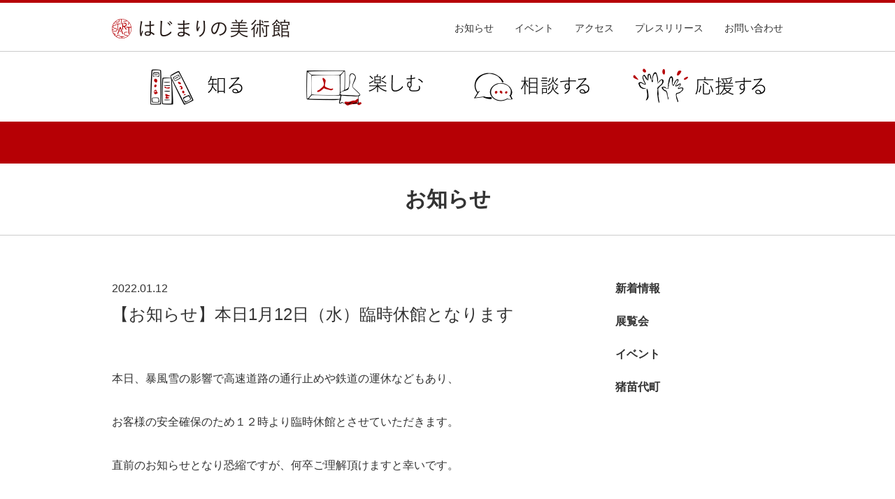

--- FILE ---
content_type: text/html; charset=UTF-8
request_url: https://hajimari-ac.com/news/detail/26622/
body_size: 2630
content:
<!DOCTYPE html><html lang="ja"><head><meta charset="utf-8" /><title>【お知らせ】本日1月12日（水）臨時休館となります｜はじまりの美術館｜福島県耶麻郡猪苗代町</title><meta name="description" content="築140年の蔵を改築した小さな美術館、福島県猪苗代町「はじまりの美術館」の公式サイト。はじまりの美術館からのお知らせを掲載しています。" /><meta property="og:description" content="築140年の蔵を改築した小さな美術館、福島県猪苗代町「はじまりの美術館」の公式サイト。はじまりの美術館からのお知らせを掲載しています。"><meta property="og:title" content="お知らせ｜はじまりの美術館"><meta name="viewport" content="width=device-width"><meta http-equiv="X-UA-Compatible" content="IE=edge"><meta name="format-detection" content="telephone=no" /><meta property="og:site_name" content="はじまりの美術館"><meta property="og:type" content="article"><meta property="og:image" content="https://hajimari-ac.com//img/common/ogp.jpg" /><meta property="og:url" content="https://hajimari-ac.com/news/detail/26622/"><meta name="msapplication-TileColor" content="#ffc40d"><meta name="theme-color" content="#ffffff"><link rel="canonical" href="https://hajimari-ac.com/news/detail/26622/"><link rel="apple-touch-icon" sizes="180x180" href="https://hajimari-ac.com//img/common/apple-touch-icon.png"><link rel="icon" type="image/png" sizes="32x32" href="https://hajimari-ac.com//img/common/favicon-32x32.png"><link rel="icon" type="image/png" sizes="16x16" href="https://hajimari-ac.com//img/common/favicon-16x16.png"><link rel="manifest" href="https://hajimari-ac.com//img/common/site.webmanifest"><link rel="mask-icon" href="https://hajimari-ac.com//img/common/safari-pinned-tab.svg" color="#5bbad5"><link rel="stylesheet" media="screen and (min-width: 768px)" href="https://hajimari-ac.com//css/style.css"><link rel="stylesheet" media="screen and (max-width: 767px)" href="https://hajimari-ac.com//css/style-sp.css"><script src="https://hajimari-ac.com//js/jquery-1.10.2.min.js"></script><script src="https://hajimari-ac.com//js/ofi.min.js"></script><script src="https://hajimari-ac.com//js/common.js"></script><!--[if lt IE 9]><script src="https://hajimari-ac.com//js/html5shiv.js"></script><![endif]--><script>
  (function(i,s,o,g,r,a,m){i['GoogleAnalyticsObject']=r;i[r]=i[r]||function(){
  (i[r].q=i[r].q||[]).push(arguments)},i[r].l=1*new Date();a=s.createElement(o),
  m=s.getElementsByTagName(o)[0];a.async=1;a.src=g;m.parentNode.insertBefore(a,m)
  })(window,document,'script','//www.google-analytics.com/analytics.js','ga');

  ga('create', 'UA-51562311-1', 'hajimari-ac.com');
  ga('send', 'pageview');
</script><!-- Google tag (gtag.js) --><script async src="https://www.googletagmanager.com/gtag/js?id=G-ZHEDPP8YYC"></script><script>
  window.dataLayer = window.dataLayer || [];
  function gtag(){dataLayer.push(arguments);}
  gtag('js', new Date());

  gtag('config', 'G-ZHEDPP8YYC');
</script></head><body id="news"><a id="pagetop"></a><header><div id="header"><div class="inner"><h1 class="hidden"><a href="https://hajimari-ac.com/">はじまりの美術館</a></h1><nav class="pc"><ul class="snav"><li><a href="https://hajimari-ac.com/news/" class="selected">お知らせ</a></li><li><a href="https://hajimari-ac.com/enjoy/event/">イベント</a></li><li><a href="https://hajimari-ac.com/learn/access.php">アクセス</a></li><li><a href="https://hajimari-ac.com/press/">プレスリリース</a></li><li><a href="https://hajimari-ac.com/contact/">お問い合わせ</a></li></ul></nav></div></div><div id="btn-menu"><a href="#global-nav"><span class="menu-trigger"><i></i><i></i><i></i></span><p>メニュー</p></a></div><div id="gnav"><nav id="nav"><div class="inner"><ul><li id="gn01" class="menu-btn"><a href="https://hajimari-ac.com/learn/">知る</a><ul class="sub-nav"><li><a href="https://hajimari-ac.com/learn/">ごあいさつ</a></li><li><a href="https://hajimari-ac.com/learn/concept.php">コンセプト</a></li><li><a href="https://hajimari-ac.com/learn/information.php">ご利用案内</a></li></ul></li><li id="gn02" class="menu-btn"><a href="https://hajimari-ac.com/enjoy/">楽しむ</a><ul class="sub-nav"><li><a href="https://hajimari-ac.com/enjoy/">展覧会</a></li><li><a href="https://hajimari-ac.com/enjoy/event/">イベント</a></li><li><a href="https://hajimari-ac.com/enjoy/cafe.php">カフェ</a></li><li><a href="https://hajimari-ac.com/enjoy/inawashiro.php">猪苗代のご案内</a></li></ul></li><li id="gn03"><a href="https://hajimari-ac.com/consultation/">相談する</a></li><li id="gn04"><a href="https://hajimari-ac.com/support/">応援する</a></li></ul></div><!-- /inner --></nav><div class="sp"><ul class="snav"><li><a href="https://hajimari-ac.com/news/" class="selected">お知らせ</a></li><li><a href="https://hajimari-ac.com/enjoy/event/">イベント</a></li><li><a href="https://hajimari-ac.com/learn/access.php">アクセス</a></li><li><a href="https://hajimari-ac.com/press/">プレスリリース</a></li><li><a href="https://hajimari-ac.com/contact/">お問い合わせ</a></li></ul></div><!-- / #nav --></div><!-- /gnav --></header><nav id="enjoy_nav" class="pc"></nav><section id="headcopy"><h1 class="contents_title"><a class="nounderline" href="https://hajimari-ac.com/news/">お知らせ</a></h1></section><section><section class="pattern2"><div class="inner"><div id="newsleft"><p class="date">2022.01.12</p><h1>【お知らせ】本日1月12日（水）臨時休館となります</h1><div class="bodytxt"><p>本日、暴風雪の影響で高速道路の通行止めや鉄道の運休などもあり、</p><p>お客様の安全確保のため１２時より臨時休館とさせていただきます。</p><p>直前のお知らせとなり恐縮ですが、何卒ご理解頂けますと幸いです。</p><p>猪苗代町内もかなり荒れた天気となっておりますので、できる限り移動を控えていただき、</p><p>移動の際もくれぐれもご注意ください。</p><p>・</p><p>大きな事故など被害が出ないことを祈ります。どうぞよろしくお願いいたします。</p><figure><img src="https://hajimari-ac.com/assets/image/hajimari_logo-1-1.jpg" data-image="24586"></figure></div></div><div id="newsright" class="smb50"><aside><div><h2 class="hidden">カテゴリー</h2><ul><li><a href="https://hajimari-ac.com/news/category/info/">新着情報</a></li><li><a href="https://hajimari-ac.com/news/category/exhibition/">展覧会</a></li><li><a href="https://hajimari-ac.com/news/category/event/">イベント</a></li><li><a href="https://hajimari-ac.com/news/category/inawashiro/">猪苗代町</a></li></ul></div></aside></div></div></section></section><footer><p id="gotop"><a href="#pagetop">pagetopへ</a></p><div id="lower"><div id="inner_lower" class="clear"><div class="pcRight"><ul id="snsbtnarea"><li><a href="https://www.facebook.com/hajimarinohajimari/" target="_blank"><img src="https://hajimari-ac.com/img/common/fbicon.png" alt="facebook"></a></li><li class="snsml"><a href="https://twitter.com/hajimari_ac" target="_blank"><img src="https://hajimari-ac.com/img/common/twicon.png" alt="Twitter"></a></li><li class="snsml"><a href="https://www.instagram.com/hajimariartcenter/" target="_blank"><img src="https://hajimari-ac.com/img/common/isicon.png" alt="Instagram"></a></li></ul></div><div class="pcLeft"><address>
      はじまりの美術館　<br class="spbr">&#12306;969-3122 福島県耶麻郡猪苗代町新町4873　<br class="spbr">TEL：0242-62-3454　FAX：0242-23-8185　
      </address><p>Copyright (C) HAJIMARI ART CENTER All Rights Reserved.</p></div></div></div><div id="corporatearea"><p><a href="http://asaka.or.jp/aiikuen/" class="aiikuen">社会福祉法人 安積愛育園</a><img src="https://hajimari-ac.com/img/common/dot.png" alt=""><a href="http://asaka.or.jp/" class="ashg">あさかホスピタルグループ</a></p></div></footer></body></html>

--- FILE ---
content_type: text/css
request_url: https://hajimari-ac.com//css/style.css
body_size: 7080
content:
@charset "UTF-8";

/* reset */
html,body,div,span,object,iframe,h1,h2,h3,h4,h5,h6,p,blockquote,pre,abbr,address,cite,code,del,dfn,em,img,ins,kbd,q,samp,small,strong,sub,sup,var,b,i,dl,dt,dd,ol,ul,li,fieldset,form,label,legend,table,caption,tbody,tfoot,thead,tr,th,td,article,aside,figure,footer,header,hgroup,menu,nav,section,time,mark,audio,video{margin:0;padding:0;border:0;outline:0;font-size:100%;vertical-align:baseline;background:transparent;}address{font-style: normal;}article,aside,figure,footer,header,hgroup,nav,section{display:block;}img,object,embed{vertical-align: bottom;}html{overflow-y:scroll;}ul{list-style:none;}blockquote,q{quotes:none;}blockquote:before,blockquote:after,q:before,q:after{content:'';content:none;}a{margin:0;padding:0;font-size:100%;vertical-align:baseline;background:transparent;}del{text-decoration:line-through;}abbr[title],dfn[title]{border-bottom:1px dotted #000;cursor:help;}table{border-collapse:collapse;border-spacing:0;}th{font-weight:bold;vertical-align:bottom;}td{font-weight:normal;vertical-align:top;}hr{display:block;height:1px;border:0;border-top:1px solid #ccc;margin:1em 0;padding:0;}input,select{vertical-align:middle;}pre{white-space:pre;white-space:pre-wrap;white-space:pre-line;word-wrap:break-word;}input[type="radio"]{vertical-align:text-bottom;}input[type="checkbox"]{vertical-align:bottom;*vertical-align:baseline;}select,input,textarea{font:99% sans-serif;}table{font-size:inherit;font:100%;}a:hover,a:active{outline:none;}strong,th{font-weight:bold;}td,td img{vertical-align:top;}sub,sup{font-size:75%;line-height:0;position:relative;}sup{top:-0.5em;}sub{bottom:-0.25em;}pre,code,kbd,samp{font-family:monospace,sans-serif;}label,input[type=button],input[type=submit],button{cursor:pointer;}button,input,select,textarea{margin:0;}button{width:auto;overflow:visible;}.clear:before,.clear:after{content:"\0020";display:block;height:0;overflow:hidden;}.clear:after{clear:both;}.clear{zoom:1;}

/* base */
body {
  position: relative;
  font-family: 'Hiragino Kaku Gothic Pro',Meiryo,'MS PGothic',sans-serif;
  font-size: 16px;
  line-height: 2em;
  letter-spacing: normal;
  color: #333;
  min-width: 1000px;
  background: #fff;
  -webkit-text-size-adjust: 100%;
  -webkit-font-smoothing: antialiased;
}

p,li,dd {
  text-align: justify;
  text-justify: inter-ideograph;
}

a {
  color: #333;
  text-decoration: underline;
  outline: none;
}

a:hover { text-decoration: none; }

.nounderline { text-decoration: none; }

h3 {
	font-size: 20px;
  margin-bottom: 25px;
}

#headcopy {
	border-bottom: 1px solid #cccccc;
	padding:35px 0;
}

#headcopy .contents_title {
	font-size: 30px;
	text-align: center;
	margin:0 auto;
}

.colum2,
.colum3,
.colum4 {
  display: -webkit-box;
  display: -moz-box;
  display: -ms-box;
  display: -webkit-flexbox;
  display: -moz-flexbox;
  display: -ms-flexbox;
  display: -webkit-flex;
  display: -moz-flex;
  display: -ms-flex;
  display: flex;
  -webkit-box-lines: multiple;
  -moz-box-lines: multiple;
  -webkit-flex-wrap: wrap;
  -moz-flex-wrap: wrap;
  -ms-flex-wrap: wrap;
  flex-wrap: wrap;
}

.colum1 {
  width: 1000px !important;
}

.colum2 li {
  width: 480px;
  margin-left: 40px;
}

.colum2.w900 li {
  width: 430px;
}

.colum3 li {
  width: 310px;
  margin-left: 35px;
}

.colum4 li {
  width: 220px;
  margin-left: 40px;
}

.colum2 li:nth-child(2n+1) {
  margin-left: 0;
}

.colum2 li:nth-child(n+3) {
  margin-top: 40px;
}

.colum3 li:nth-child(3n+1) {
  margin-left: 0;
}

.colum3 li:nth-child(n+4) {
  margin-top: 40px;
}

.colum4 li:nth-child(4n+1) {
  margin-left: 0;
}

.colum4 li:nth-child(n+5) {
  margin-top: 40px;
}


/****************************************************************************
header
****************************************************************************/

header {
	width: 100%;
	height: 170px;
	min-width: 960px;
	border-top: 4px solid #b60005;
}

#header {
	width: 100%;
	height: 69px;
	border-bottom: 1px solid #cccccc;
}

#header h1 {
	width: 254px;
	height: 28px;
	padding-top: 23px;
}

#header h1 a {
	display: block;
	width: 254px;
	height: 28px;
	background: url(../img/common/header_title.png) no-repeat center / contain;
}

.snav {
	line-height: 1;
	float:right;
	margin-top:-22px;
}

.snav li {
	float:left;
}

.snav li + li {
	margin-left: 30px;
}

.snav li a {
	font-size: 14px;
	display: block;
	text-decoration: none;
}

/****************************************************************************
globalnavi
****************************************************************************/

#nav {
	width: 100%;
	height: 100px;
	min-width: 960px;
}

#nav ul { height:100px; }

#nav li {
	float:left;
	width: 240px;
	height:100px;
}

#nav li a {
	width: 240px;
	height:100px;
	text-indent: 100%;
	white-space: nowrap;
	overflow: hidden;
	display:block;
	/*background: url(../img/common/globalnav.png) no-repeat;*/
}

#nav #gn01 a:hover,
#nav #gn02 a:hover,
#nav #gn03 a:hover,
#nav #gn04 a:hover {
	background-color: #F3F3F3;
}

#nav #gn01 a {
  background: url(../img/common/globalnav01.png) no-repeat center / auto 55px #fff;
}

#nav #gn02 a {
  background: url(../img/common/globalnav02.png) no-repeat center / auto 55px #fff;
}

#nav #gn03 a {
  background: url(../img/common/globalnav03.png) no-repeat center / auto 55px #fff;
}

#nav #gn04 a {
  background: url(../img/common/globalnav04.png) no-repeat center / auto 55px #fff;
}

/*#nav #gn01 a:hover ,
#nav #gn01 a.selected {
	background-position: 0 -100px;
}

#nav #gn02 a:hover ,
#nav #gn02 a.selected {
	background-position: -320px -100px;
}

#nav #gn03 a:hover ,
#nav #gn03 a.selected {
	background-position: -640px -100px;
}*/

#btn-menu p,
.sub-nav {
	display: none;
}

/****************************************************************************
home
****************************************************************************/

#home {
	background-color: #fff;
	/*border-bottom: 1px solid #cccccc;*/
}

#home h1 {
	width:126px;
	height:31px;
	background:url(../img/home/home_news_h1.png) no-repeat;
}

#slider {
	width: 100%;
	height: 600px;
	overflow: hidden;
}

.firstline {
	margin: 60px 0 0 0;
	overflow: hidden;
}

.secondline {
	margin: 60px 0 0 0;
	overflow: hidden;
	padding-bottom: 60px;
}

.topleft {
	/*background: url(../img/common/noimage.jpg) no-repeat center / contain;*/
	float: left;
	width: 300px;
	height: auto;
}

.topmiddle,
.topright {
	float: left;
	width: 300px;
	height: auto;
	margin-left: 30px;
}

.photoarea {
	/*background: url(../img/common/noimage.jpg) no-repeat center / contain;*/
	position: relative;
	width: 300px;
	height: 300px;
	overflow: hidden;
}

.photoarea img {
	width: 300px;
	/*height: 300px !important;*/
}

/* イメージを正方形にトリミングする場合（高さを300pxで横を切る・横写真用） */

.topleft .photoarea img {
	/*position: absolute;
	top: -100%;
	left: -100%;
	right: -100%;
	bottom: -100%;
	margin: auto;*/
	width: 300px;
	height: 300px;
}

/* .topmiddle img.toplistimg {
	position: absolute;
	top: -100%;
	left: -100%;
	right: -100%;
	bottom: -100%;
	margin: auto;
	width: 300px;
	height: auto;
} */

/* .topright img.toplistimg {
	position: absolute;
	top: -100%;
	left: -100%;
	right: -100%;
	bottom: -100%;
	margin: auto;
	width: 300px;
	height: auto;
} */

.topicon {
	float: left;
	width: 60px;
	height: 20px;
	margin: 16px 0 0 15px;
}

.prepare {
	float: left;
	width: 60px;
	height: 20px;
	margin: 16px 0 0 15px;
	background: url(../img/common/prepare.png) no-repeat;
}

.hold {
	float: left;
	width: 60px;
	height: 20px;
	margin: 16px 0 0 15px;
	background: url(../img/common/hold.png) no-repeat;
}

#topinfotitle {
	width: 93px;
    height: 22px;
    background: url(../img/home/infotitle_top.png) no-repeat;
    margin: 19px 0 15px 0;
}

#topeventtitle {
	float: left;
	width: 91px;
    height: 22px;
    background: url(../img/home/eventtitle_top.png) no-repeat;
    margin: 19px 15px 15px 0;
}

#topexhibitiontitle {
	float: left;
	width: 72px;
    height: 22px;
    background: url(../img/home/exhibitiontitle_top.png) no-repeat;
    margin: 19px 15px 15px 0;
}

.topinfotxt {
	line-height: 1.8em;
}

#noimage {
	width: 300px;
	height: 300px;
	background: url(../img/home/noimg.jpg) no-repeat;
}

#home #information {
	height:185px;
	overflow:hidden;
	padding:90px 0 80px 0;
}

#home #left_column { float:left; }
#home #right_column { float:right; }

#newsbox {
	width:700px;
	overflow:hidden;
}

#newsbox dl {
	padding-left:170px;
	margin-top:-35px;
}

#newsbox dt {
	float:left;
	width:110px;
	height:40px;
}

#newsbox dd a {
	float:left;
	width:400px;
	height:40px;
	text-decoration:none;
}

.weatherarea {
	width: 220px;
	height: auto;
	margin: 0 auto;
}

/*.weather-wrapper {
	width: 240px;
	height: 45px;
}*/

.hide { display: none; }

#weather  {
	text-indent: 100%;
	white-space: nowrap;
	overflow: hidden;
	width: 55px;
	height: 45px;
	float: left;
	/*padding-left:10px;*/
	background:url(../img/home/weather_title.png) no-repeat;
}

#icon {
	width: 80px;
	height: 45px;
	float: left;
	padding-left: 5px;
	display: block;
}

#temp {
	width: 75px;
	height: 45px;
	float: right;
	text-align:right;
	font-size: 30px;
	line-height:1.3em;
	/*padding-left: 10px;*/
}

#home_access {
	padding-top:45px;
	width:220px;
	height:140px;
}

#home_access p a {
	text-indent: 100%;
	white-space: nowrap;
	overflow: hidden;
	display: block;
	width: 220px;
	height: 140px;
	background:url(../img/home/home_access.png) no-repeat;
}

#home_access p a:hover { background:url(../img/home/home_access_hover.png) no-repeat; }

.onlinebtnarea {
	width: 260px;
	margin: 0 auto;
	margin-top: 30px;
  position: relative;
  left: -20px;
}

.onlinebtnarea img {
	max-height: 100%;
}

.pdfbtnarea {
	width: 300px;
  height: 110px;
  margin: 0 auto;
  margin-top: 25px;
}

.mailmagaarea {
	width: 260px;
	height: 110px;
	margin: 0 auto;
	margin-top: 30px;
	border: 1px solid #ccc;
}

.mailmagaarea form
 {
	padding: 0 !important;
	margin-top: 10px;
}

.mailmagatxt {
	font-size: 13px;
	text-align: center;
}

.mailmagaarea form input[type="text"] {
	width: 173px;
	margin: 0 0 0 15px;
	border: none;
	background-color: #ededed;
	color: #555;
	font-size: 12px;
	vertical-align: baseline;
}

.acmailer{
	float:right;
	text-align:right;
	font-size:10px;
	line-height:12px;
	height:12px;
	padding:3px 5px 0 0;
	margin: 5px 12px 0 0;
	color:#999;
}
  
.acmailer img{
	vertical-align:middle;
	margin-left:5px;
}

.mailmagaarea form input[type="submit"] {
	display:inline;
	font-size: 12px;
	width:40px;
	height:30px;
	color: transparent;
	font-size: 0;
	border: none;
	cursor: pointer;
	outline: none;
	background:url(../img/home/mailmaga_btn.png) no-repeat;
 }

#under_nav {
	width: 100%;
	height: 144px;
	min-width: 960px;
	margin:80px 0;
}

.under_nav_inner {
	width: 920px;
	margin: 0 auto;
}

#under_nav ul { height:144px; }

#under_nav li {
	float:left;
	height:144px;
}

#under_nav li a {
	text-indent: 100%;
	white-space: nowrap;
	overflow: hidden;
	display:block;
	width:920px;
	height:144px;
	background: url(../img/home/under_nav.png) no-repeat;
}

#under_nav #tn01 a {
  width: 159px;
  margin-right:33px;
  background-position: 0px 0;
}

#under_nav #tn02 a {
  width: 155px;
  margin-right:39px;
  background-position: -192px 0;
}

#under_nav #tn03 a {
  width: 151px;
  margin-right:42px;
  background-position: -386px 0;
}

#under_nav #tn04 a {
  width: 149px;
  margin-right:39px;
  background-position: -579px 0;
}

#under_nav #tn05 a {
  width: 153px;
  background-position: -767px 0;
}

#under_nav #tn01 a:hover{ background-position: 0px -144px; }
#under_nav #tn02 a:hover{ background-position: -192px -144px; }
#under_nav #tn03 a:hover{ background-position: -386px -144px; }
#under_nav #tn04 a:hover{ background-position: -579px -144px; }
#under_nav #tn05 a:hover{ background-position: -767px -144px; }

/* ------------------------------------- /
/   calendar
/* ------------------------------------- */

#calendar th {
	font-weight: normal;
}

.link {
  clear: both;
  padding-top: 30px 0 20px 0;
 }

#cal_exp {
 	width: 300px;
 	height: 14px;
 	background: url(../img/home/cal_exp.png) no-repeat;
 	margin-top: 4px;
 }

.schedule_btn {
	width: 300px;
	height: 40px;
	background-color: #ededed;
	margin-top: 15px;
	text-align:center;
	line-height: 40px;
}

#calnav {
	width: 300px;
	height: auto;
}
  
#prevBtn,
#nextBtn{
	float:left;
	display:inline;
	margin-top: -240px;
	width:21px;
	height:18px;
}
#nextBtn{float:right;}	
  
#prevBtn a,
#nextBtn a{
	display:block;
	width:21px;
	height:18px;
	text-indent:-9999px;
	overflow:hidden;
	font-size:1%;
	line-height:1%;
	background:url(../img/home/calendar_prev.png) no-repeat left top;
}
#nextBtn a{ background-image:url(../img/home/calendar_next.png);}    
  
#calendar,
#calendar li{ 
	width:300px;
	height:252px;
	overflow:hidden;
}
  
#calendar li p{
	width: 300px;
	height: 40px;
	font-size: 20px;
	line-height: 40px;
	text-align:center;
	background-color: #ededed;
}

#calendar li table{
	width:100%;
	margin-top: 10px;
}

#calendar li th {
	width: 43px;
	text-align:center;
	font-size:11px;
}

#calendar li tr {
	line-height: 29px;
}

#calendar li td {
	width: 43px;
	text-align:center;
	font-size:16px;
}

#calendar li td.off{
	color:#b60005;
}

#calendar li td.sp{
	color:#0046e1;
	display: block !important;
}

/* unicofile sns */

#snsbtnarea {
	/*width: 300px;
	height: 80px;
	margin: 55px 0 0;*/
}

#snsbtnarea li {
	width: 34px;
	float: left;
}

#snsbtnarea li + li {
	margin-left: 20px;
}

/****************************************************************************
learn
****************************************************************************/

#learn_nav {
	height:60px;
	background-color: #b60005;
}

#learn_nav ul { height:60px; }

#learn_nav li {
	float:left;
	height:60px;
}

#learn_nav li a {
	text-indent: 100%;
	white-space: nowrap;
	overflow: hidden;
	display:block;
	width:960px;
	height:60px;
	background: url(../img/learn/learn_nav@2x.png) no-repeat;
	background-size: 960px;
}

#learn_nav #cn01 a {
  width: 240px;
  background-position: 0 0;
}

#learn_nav #cn02 a {
  width: 240px;
  background-position: -240px 0;
}

#learn_nav #cn03 a {
  width: 240px;
  background-position: -480px 0;
}

#learn_nav #cn04 a {
  width: 240px;
  background-position: -720px 0;
}

#learn_nav #cn01 a:hover ,
#learn_nav #cn01 a.selected {
	background-position: 0px -60px;
}

#learn_nav #cn02 a:hover ,
#learn_nav #cn02 a.selected {
	background-position: -240px -60px;
}

#learn_nav #cn03 a:hover ,
#learn_nav #cn03 a.selected {
	background-position: -480px -60px;
}

#learn_nav #cn04 a:hover ,
#learn_nav #cn04 a.selected {
	background-position: -720px -60px;
}

.profile {
	float:right;
	width:580px;
	font-size:14px;
	line-height:1.7em;
	margin-top:-22px;
	margin-bottom:60px;
	text-align: justify;
}

#banner {
	width: 100%;
	height:160px;
	min-width: 960px;
}

#banner #bn01 a { float:left; }

#banner #bn02 a,
#banner #bn03 a, 
#banner #bn04 a {
	float:left;
	margin-left:40px;
}

#inquiry_button a {
	margin:0 auto;
	margin-top:40px;
	margin-bottom:60px;
	display: block;
	width: 200px;
	height: 17px;
	text-decoration: none;
}

#inquiry_button a:hover { background-position: 0px -17px; }

#googlemap {
	width: 960px;
	height: 400px;
	border: 1px solid #cccccc;
	margin-top:60px;
}

/****************************************************************************
enjoy
****************************************************************************/

.exhibitionlist {
	width: 960px;
	height: auto;
	margin: 0 auto;
	margin-top: 60px;
	overflow: hidden;
}

.exhibitionlist ul {
	font-size: 0;
}

.exhibitionlist li {
	display: inline-block;
	width: 300px;
	vertical-align: top;
	margin-right: 30px;
	margin-bottom: 60px;
	letter-spacing: normal;
}

.exhibitionlist li:nth-child(3n) {
	margin-right: 0;
}

/* .exhibitionlistimg {
	position: absolute;
	top: -100%;
	left: -100%;
	right: -100%;
	bottom: -100%;
	margin: auto;
	width: 300px;
	height: auto;
} */

.exhibitionprepare {
	float: left;
	width: 60px;
	height: 20px;
	margin: 20px 0 10px 0;
	background: url(../img/common/prepare.png) no-repeat;
}

.exhibitionhold {
	float: left;
	width: 60px;
	height: 20px;
	margin: 20px 0 10px 0;
	background: url(../img/common/hold.png) no-repeat;
}

.exhibitionfinish {
	float: left;
	width: 60px;
	height: 20px;
	margin: 20px 0 10px 0;
	background: url(../img/common/finish.png) no-repeat;
}

.exhibitionacp {
	float: left;
	width: 60px;
	height: 20px;
	margin: 20px 0 10px 0;
	background: url(../img/common/acp.png) no-repeat;
}

.exhibitionlist li a {
	font-weight: normal;
	text-decoration: none;
}

.exhibitiontitle {
	font-weight: normal;
	text-decoration: none;
	line-height: 1.5em;
	font-size: 16px;
}

.detailarea {
	float:right;
	width:580px;
	text-align: justify;
	margin-top:60px;
}

#exhibition .detailarea h2,
#event .detailarea h2 {
	font-size: 28px;
	line-height: 1.5em;
	font-weight: normal;
	margin-top: -5px;
}

.detail_datetxt {
	/*font-weight: bold;*/
	margin: 10px 0 0 0;
}

.detailtxt {
	margin: 40px 0 50px 0;
}

.detailtxt ul {
	list-style-type: disc;
}

.detailtxt p {
	margin-bottom: 30px;
}

.detailtxt p:last-child {
	margin-bottom: 0;
}

#enjoy_nav {
	height:60px;
	background-color: #b60005;
}

#enjoy_nav ul { height:60px; }

#enjoy_nav li {
	float:left;
	height:60px;
}

#enjoy_nav li a {
	text-indent: 100%;
	white-space: nowrap;
	overflow: hidden;
	display:block;
	width:960px;
	height:60px;
	background: url(../img/enjoy/enjoy_nav@2x.png) no-repeat;
	background-size: 960px;
}

#enjoy_nav #cn01 a {
  width: 240px;
  background-position: 0 0;
}

#enjoy_nav #cn02 a {
  width: 240px;
  background-position: -240px 0;
}

#enjoy_nav #cn03 a {
  width: 240px;
  background-position: -480px 0;
}

#enjoy_nav #cn04 a {
  width: 240px;
  background-position: -720px 0;
}

#enjoy_nav #cn01 a:hover ,
#enjoy_nav #cn01 a.selected {
	background-position: 0px -60px;
}

#enjoy_nav #cn02 a:hover ,
#enjoy_nav #cn02 a.selected {
	background-position: -240px -60px;
}

#enjoy_nav #cn03 a:hover ,
#enjoy_nav #cn03 a.selected {
	background-position: -480px -60px;
}

#enjoy_nav #cn04 a:hover ,
#enjoy_nav #cn04 a.selected {
	background-position: -720px -60px;
}

#link_banner {
	width: 100%;
	height:340px;
	min-width: 960px;
	margin-top:60px;
}

#link_banner #bn01 a {
	float:left;
	margin-bottom:40px;
}

#link_banner #bn02 a {
	float:left;
	margin-left:40px;
	margin-bottom:40px;
}

#link_banner #bn03 a {
	float:left;
}

#link_banner #bn04 a {
	float:left;
	margin-left:40px;
}

#cafe_menu {
	width: 100%;
	height:auto;
	min-width: 960px;
}

#cafe_menu ul {
	display: block;
	width: 960px;
	height: auto;
	overflow: hidden;
	margin-bottom: 35px;
}

#cafe_menu ul.lastline {
	margin-bottom: 55px;
}

#cafe_menu li {
	width: :210px;
	height: auto;
	float:left;
	margin-right:40px;
}

#cafe_menu li.menuright {
	margin-right: 0;
}

.menu_title{
	width: 210px;
	height:30px;
	margin: 12px 0 10px 0;

}

.menu_p{
	width: 210px;
	font-size: 14px;
	line-height: 1.7em; 
}

.menu_price {
	font-size: 14px;
	margin-bottom: 10px;
}

.spth {
	margin-left: 110px;
	margin-top: 25px;
}

.complement {
	float:right;
	width:580px;
	text-align: justify;
}

/****************************************************************************
support
****************************************************************************/

#support_nav {
	height:60px;
	background-color: #b60005;
}

#support_nav ul { height:60px; }

#support_nav li {
	float:left;
	height:60px;
}

#support_nav li a {
	text-indent: 100%;
	white-space: nowrap;
	overflow: hidden;
	display:block;
	width:960px;
	height:60px;
	background: url(../img/support/support_nav.png) no-repeat;
}

#support_nav #cn01 a {
  width: 480px;
  background-position: 0 0;
}

#support_nav #cn02 a {
  width: 480px;
  background-position: -480px 0;
}

#support_nav #cn01 a:hover ,
#support_nav #cn01 a.selected {
	background-position: 0px -60px;
}

#support_nav #cn02 a:hover ,
#support_nav #cn02 a.selected {
	background-position: -480px -60px;
}

#banner2 {
	height:70px;
	width: 511px;
	margin-top:60px;
	margin-bottom:33px;
	margin-left:auto;
	margin-right:auto;
}

#banner2 .sup01 a { float:left; }

#banner2 .sup02 a {
	float:left;
	margin-left:60px;
}

#support_banner_b {
	width: 100%;
	height:100px;
	min-width: 960px;
}

#support_banner_b #first_big_left {
	float:left;
	margin-top:60px;
	margin-bottom:40px;
}

#support_banner_b #first_big_other {
	float:left;
	margin-top:60px;
	margin-left:30px;
	margin-bottom:40px;
}

#support_banner_b #big_left {
	float:left;
	margin-bottom:40px;
}

#support_banner_b #big_other {
	float:left;
	margin-left:30px;
	margin-bottom:40px;
}

#support_banner_s {
	width: 100%;
	height:100px;
	min-width: 960px;
}

#support_banner_s #small_left {
	float:left;
	margin-bottom:40px;
}

#support_banner_s #small_other {
	float:left;
	margin-left:40px;
	margin-bottom:40px;
}

#support_banner_s #last_small_left {
	float:left;
	margin-bottom:60px;
}

#support_banner_s #last_small_other {
	float:left;
	margin-left:40px;
	margin-bottom:60px;
}

#supporter .colum3 {
	margin: 50px auto 70px;
}

#supporter .colum3 li {
	width: 300px;
	height: 120px;
	margin-left: 25px;
	border: solid 1px #ccc;
	position: relative;
}

#supporter .colum3 li:nth-child(3n+1) {
  margin-left: 0;
}

#supporter .colum3 li:nth-child(n+4) {
  margin-top: 25px;
}

.support-company-box {
	width: 80%;
  text-align: center;
	position: absolute;
  top: 50%;
  left: 50%;
  transform: translateY(-50%) translateX(-50%);
  -webkit- transform: translateY(-50%) translateX(-50%);
}

.support-company-logo {
  width: 200px;
  height: 50px;
  margin: 0 auto 5px;
  display: block;
  position: relative;
}

.support-company-logo img {
	position: absolute;
  top: 50%;
  left: 50%;
  transform: translateY(-50%) translateX(-50%);
  -webkit- transform: translateY(-50%) translateX(-50%);
}

#support-people ul {
	margin: 50px 0 70px;
}

#support-people ul li {
	width: 15%;
  display: inline-block;
  vertical-align: top;
  text-align: left;
  margin-top: 15px;
  padding-right: 10px;
  line-height: 1.6;
}

/****************************************************************************
message
****************************************************************************/

#message_nav {
	width: 100%;
	height:525px;
	min-width: 960px;
}

#message_nav li a {
	float:left;
	text-indent: 100%;
	white-space: nowrap;
	overflow: hidden;
	display:block;
	width:960px;
	height:210px;
	background: url(../img/message/message_nav.jpg) no-repeat;
}

#message_nav #gn01 a {
	margin-top:40px;
	width: 210px;
	background-position: 0 0;
}

#message_nav #gn02 a {
	margin-top:40px;
	margin-left:40px;
	width: 210px;
	background-position: -210px 0;
}

#message_nav #gn03 a {
	margin-top:40px;
	margin-left:40px;
	width: 210px;
	background-position: -420px 0;
}

#message_nav #gn04 a {
	margin-top:40px;
	margin-left:40px;
	width: 210px;
	background-position: -630px 0;
}

#message_nav #gn05 a {
	margin-top:40px;
	width: 210px;
	background-position: -840px 0;
}

#message_nav #gn06 a {
	margin-top:40px;
	margin-left:40px;
	width: 210px;
	background-position: -1050px 0;
}

#message_nav #gn07 a {
	margin-top:40px;
	margin-left:40px;
	width: 210px;
	background-position: -1260px 0;
}

#message_nav #gn08 a {
	margin-top:40px;
	margin-left:40px;
	width: 210px;
	background-position: -1470px 0;
}

#message_nav #gn01 a:hover { background-position: 0 -210px; }
#message_nav #gn02 a:hover { background-position: -210px -210px; }
#message_nav #gn03 a:hover { background-position: -420px -210px; }
#message_nav #gn04 a:hover { background-position: -630px -210px; }
#message_nav #gn05 a:hover { background-position: -840px -210px; }
#message_nav #gn06 a:hover { background-position: -1050px -210px; }
#message_nav #gn07 a:hover { background-position: -1260px -210px; }
#message_nav #gn08 a:hover { background-position: -1470px -210px; }


/****************************************************************************
contact
****************************************************************************/

#contact .essential { color: #b60005; }

form {
  display: block;
  padding-top: 45px;
}

form table { position: relative; }

form th {
  position: absolute;
  left: 0;
  width: 240px;
}

form td {
	  padding-left:240px;
	  padding-bottom: 40px;
}

form ul {
	list-style:none;
	height:40px;
}

form li{
  float:left;
  width:250px;
/*  padding-top:5px;*/
}

form span { margin-left: .5em; }

form th span { color:#b60005; }

form td span { margin-right: .75em; }

.form_center { text-align:center; }

select,
textarea,
input[type="text"] {
  display: inline-block;
  padding: 4px 6px;
  border: 1px solid #ccc;
  background-color: #fff;
  color: #555;
  margin-top:-5px;
/*  -webkit-border-radius: 4px;
  -moz-border-radius: 4px;
  border-radius: 4px;*/
/*  -webkit-box-shadow: inset 0 1px 1px rgba(0, 0, 0, 0.075);
  -moz-box-shadow: inset 0 1px 1px rgba(0, 0, 0, 0.075);
  box-shadow: inset 0 1px 1px rgba(0, 0, 0, 0.075);*/
/*  -webkit-transition: border linear .2s, box-shadow linear .2s;
  -moz-transition: border linear .2s, box-shadow linear .2s;
  -o-transition: border linear .2s, box-shadow linear .2s;
  transition: border linear .2s, box-shadow linear .2s;*/
  font-size: 100%;
  vertical-align: baseline;
}

textarea {
  height: 200px;
  width: 97%;
  overflow: auto;
}

input[type="text"] {
  height: 2em;
  line-height: 2em;
}

textarea:focus,
input[type="text"]:focus {
	border-color: rgba(82, 168, 236, 0.8);
	outline: 0;
	outline: thin dotted \9;  /* IE6-9 */
/*	-webkit-box-shadow: inset 0 1px 1px rgba(0,0,0,.075), 0 0 8px rgba(82,168,236,.6);
	-moz-box-shadow: inset 0 1px 1px rgba(0,0,0,.075), 0 0 8px rgba(82,168,236,.6);
	box-shadow: inset 0 1px 1px rgba(0,0,0,.075), 0 0 8px rgba(82,168,236,.6);*/
}

input[type="radio"],
input[type="checkbox"] {
  margin: -2px 5px 0 0;
  cursor: pointer;
  vertical-align: middle !important;
}

select,
input[type="radio"],
input[type="checkbox"] { width: auto; }

.btnbox{
	padding-bottom:25px;
	margin-top: 20px;
	height: 18px;
	text-align:center;
}

.btnbox button {
	background: url(../img/common/page-next.png) no-repeat right center / contain;
  width: 184px;
  height: 18px;
  border: none;
  color: #333;
  font-size: 16px !important;
 	padding-right: 20px;
  line-height: 1.2;
}

.btnbox button:hover { 
	background: url(../img/common/page-next-ro.png) no-repeat right center / contain;
	color: #b60005 
}

/*#send  { background-position: 30px -72px; }
#send:hover  { background-position: 30px -90px; }

#back  { background-position: 0px -36px; }
#back:hover  { background-position: 0px -54px; }*/

.err {
  color:#b60005;
  font-weight:bolder;
}

/****************************************************************************
news
****************************************************************************/

#news #newsleft {
	float:left;
	margin-top:60px;
	width:640px;
}

#news #newsright {
	width:240;
	margin-top:60px;
	padding-left:80px;
	float:left;
}

#news dt {
	margin-bottom:5px;
}

#news dd {
	margin-bottom:85px;
}

#news dd:last-child {
	margin-bottom:100px;
}

#news dd a {
	font-size:24px;
	text-decoration:none;
}

#news #newsright li {
	margin-bottom:15px;
}

#news #newsright li a {
	text-decoration:none;
	font-weight:bolder;
}

#news .bodytxt {
	margin-bottom:53px;
}

#news .bodytxt ul {
	list-style-type: disc;
}

#news .bodytxt p {
	margin-bottom: 30px;
}

#news .bodytxt p:last-child {
	margin-bottom: 0;
}

#news #newsleft h1 {
	font-size:24px;
	font-weight:normal;
	margin-bottom:60px;
}

#news .date {
	margin-bottom:5px;
}

.ias_loader {
	text-align:center;
	margin: 100px;
}

/****************************************************************************
privacypolicy
****************************************************************************/

#privacypolicy dt {
	margin-top:40px;
}

/****************************************************************************
schedule
****************************************************************************/

.schedulecc {
	text-align: center;
	margin: 60px 0 0 0;
}

.markmap {
	width: 960px;
	text-align: justify;
	margin: 0 auto;
	margin: 60px 0;
}

#gcal {
	display: block;
	margin: 60px 0 80px 0;
	overflow: hidden;
}

/****************************************************************************
footer
****************************************************************************/

footer {
	margin-top: 40px;
} 

/*#footer{
	height: 340px;
}*/

#hajimari{
	background-color: #f3f3f3;
	height: 200px;
	clear: both;
	padding-top:60px;
}

#f_logo{
	width: 134px;
	height: 137px;
	display: block;
	float: left;
}

#hajimari_text{
	float: left;
	margin: 0 0 0 30px;
	line-height : 1.85em;
}

#fb{
	/*background-color:#FFFFFF;*/
	width: 260px;
	height: auto;
	float:right;
	/*border: 1px solid #cccccc;
	padding:35px 0 0 0;*/
}

#lower {
	background-color: #b60005;
	height:80px;
}

#lower address {
	color:#fff;
	font-size:14px;
}

#lower p {
	color:#fff;
	font-size:12px;
	margin-top:-5px;
}

#inner_lower {
	width: 960px;
	margin: 0 auto;
	padding-top: 12px;
}

#inner_lower .pcLeft {
	width: 750px;
}

#inner_lower .pcRight {
	width: 160px;
	margin-top: 10px;
}

#corporatearea {
	background-color: #920004;
	height:60px;
}

#corporatearea p {
	display: table;
	margin-left: auto;
	margin-right: auto;
	padding-top: 18px;
}


#corporatearea p img {
	float: left;
}

#corporatearea p a {
	color: #fff;
	text-decoration: none;
	font-size: 14px;
	margin-top: -2px;
}

.aiikuen { float: left; }
.ashg { float: left; }

/*#pagetop {
  display: block;
}*/

#gotop {
  position: fixed;
  right: 0;
  bottom: 200px;
  width: 70px;
  height: 70px;
}

#gotop a {
  display: block;
  width: 70px;
  height: 70px; 
  background: url(../img/common/gotop.png) no-repeat;
  font-size: 0%;
  line-height: 0%;
  text-indent: 100%;
  white-space: nowrap;
  overflow: hidden;
  padding: 0;
  margin: 0;
}

#gotop a:hover {
	background:url(../img/common/gotop_hover.png) no-repeat;
}

/****************************************************************************
汎用クラス
****************************************************************************/

.datetxt {
	clear: both;
	font-size: 14px;
	line-height: 1.5em;
	margin-bottom: 5px;
}

.red {
	color: #b60005;
}

.pattern1 {
	overflow:hidden;
	border-bottom: 1px solid #cccccc;
}

.pattern2 { overflow:hidden; }

.title {
	display: block;
	margin:0 auto;
	margin-top:60px;
	text-align: center;
  font-size: 28px;
  font-weight: 400;
}

.title2 { margin-bottom:40px; }

.left {
	float:left;
	margin-bottom:60px;
	margin-top:60px;
}

.left p {
	margin-top:20px;
}

.photo {
	display:block;
	margin:0 auto;
	margin-top:60px;
	margin-bottom:33px;
}

.photo2 {
	display:block;
	margin:0 auto;
	margin-bottom:53px;
	margin-top:60px;
}

.sentence {
	float:right;
	width:580px;
	text-align: justify;
	margin-top:60px;
	margin-bottom:50px;
}

.sentence dl  {
	margin-top:40px;
}

.sentence2 {
	width:760px;
	text-align: justify;
	margin:0 auto;
	margin-bottom:50px;
	margin-top:53px;
}

.sentence3 {
	float:right;
	width:420px;
	text-align: justify;
	margin-top:60px;
	margin-bottom:50px;
}

.sentence p ,
.sentence3 p {
	margin-bottom:60px;
}

.sentence p:last-child ,
.sentence3 p:last-child {
	margin-bottom:auto;
}

.sentence3 dl {
	padding-top:45px;
}

.sentence3 dl dt {
	float:left;
	width:110px;
	font-weight:bolder;
}

.sentence3 dl dd {
	float:left;
	width:310px;
	text-decoration:none;
	margin-bottom:10px;
	text-align:justify;
}

.sentence4 {
	overflow:hidden;
	width:580px;
	text-align: justify;
	margin-top:-7px;
	margin-right:auto;
	margin-left:auto;
	margin-bottom:40px;
	clear:both;
}

.sentence4 dl {
	padding-top:60px;
}

.sentence4 dl dt ,
.sentence7 dl dt {
	float:left;
	width:110px;
	font-weight:bolder;
}

.sentence4 dl dd ,
.sentence7 dl dd {
	float:left;
	width:470px;
	text-decoration:none;
	margin-bottom:10px;
	text-align:justify;
}

.sentence7 dl {
	width: 580px;
	height: auto;
	overflow: hidden;
}

.sentence5 {
	margin-top:53px;
	text-align:center;
}

.sentence6 {
	width:960px;
	text-align:justify;
	margin:0 auto;
	margin-bottom:60px;
}

.sentence6 dl {
	clear:both;
	margin-top:34px;
}

.sentence6 dt {
	float:left;
	font-weight:bolder;
}

.sentence6 dd {
	text-decoration:none;
	text-indent:2em;
}

.sentence7 {
	float:right;
	width:580px;
	text-align: justify;
}

.sentence8 {
	text-align:center;
	margin-bottom:53px;
}

.sentence9 {
	text-align:center;
	margin-top:53px;
	margin-bottom:53px;
}

.inner {
	width: 960px;
	margin: 0 auto;
}

.hidden {
	width: 0;
	height: 0;
	font-size: 0%;
	line-height: 0%;
	text-indent: 100%;
	white-space: nowrap;
	overflow: hidden;
	padding: 0;
	margin: 0;
}

/*============================================================
サーバー移行に伴うレスポンシブ化（20/04/15）
============================================================*/

img {
  max-width: 100%;
  height: auto;
}

.object-fit-img img {
  max-width: 100%;
  height: auto;
  object-fit: cover;
}

.windows .object-fit-img img {
  font-family: 'object-fit: cover; object-position: bottom;'
}

/* IE用ビューポート設定 */
@-ms-viewport
{
  width: auto !important;
  initial-scale: 1 !important;
}
@viewport
{
  width: device-width !important;
  initial-scale: 1 !important;
}

.inner::after {
  content: "";
  display: block;
  clear: both;
}

/* スマートフォンのみ表示 */
.sp {
  display: none;
}

/* PCのみ表示 */
.pc {
  display: block !important;
}

/* PCのみ改行 */
.pcbr {
  display: inline;
}

/* スマートフォンのみ改行 */
.spbr {
  display: none;
}

.pcRight {
  float: right;
}

.pcLeft {
  float: left;
}

.inner::after {
  content: "";
  display: block;
  clear: both;
}

.mb3   {margin-bottom:3px !important;}
.mb5   {margin-bottom:5px !important;}
.mb10  {margin-bottom:10px !important;}
.mb15  {margin-bottom:15px !important;}
.mb20  {margin-bottom:20px !important;}
.mb25  {margin-bottom:25px !important;}
.mb30  {margin-bottom:30px !important;}
.mb35  {margin-bottom:35px !important;}
.mb40  {margin-bottom:40px !important;}
.mb50  {margin-bottom:50px !important;}
.mb60  {margin-bottom:60px !important;}
.mb70  {margin-bottom:70px !important;}
.mb80  {margin-bottom:80px !important;}

.mt3   {margin-top:3px !important;}
.mt5   {margin-top:5px !important;}
.mt10  {margin-top:10px !important;}
.mt15  {margin-top:15px !important;}
.mt20  {margin-top:20px !important;}
.mt25  {margin-top:25px !important;}
.mt30  {margin-top:30px !important;}
.mt35  {margin-top:35px !important;}
.mt40  {margin-top:40px !important;}
.mt50  {margin-top:50px !important;}
.mt60  {margin-top:60px !important;}
.mt70  {margin-top:70px !important;}
.mt80  {margin-top:80px !important;}

.mr3   {margin-right:3px !important;}
.mr5   {margin-right:5px !important;}
.mr10  {margin-right:10px !important;}
.mr15  {margin-right:15px !important;}
.mr20  {margin-right:20px !important;}
.mr25  {margin-right:25px !important;}
.mr30  {margin-right:30px !important;}
.mr35  {margin-right:35px !important;}
.mr40  {margin-right:40px !important;}

.ml3   {margin-left:3px !important;}
.ml5   {margin-left:5px !important;}
.ml10  {margin-left:10px !important;}
.ml15  {margin-left:15px !important;}
.ml20  {margin-left:20px !important;}
.ml25  {margin-left:25px !important;}
.ml30  {margin-left:30px !important;}
.ml35  {margin-left:35px !important;}
.ml40  {margin-left:40px !important;}

.local-nav {
	display: none;
}

/***************************************
#information ご利用案内
****************************************/

#information .sentence5 {
	margin-bottom: 50px;
}

/***************************************
#access アクセス
****************************************/

#access .sentence6 dt {
  float: none;
}

#access .sentence6 dd {
	text-indent: 0;
	margin-bottom: 10px;
}

/***************************************
#consultation 相談する
****************************************/

#consultation .pattern1 #slider {
	width: 770px;
	height: 500px;
	margin: 0 auto 0;
}

#consultation .pattern1 .sentence2 {
	width: 770px;
	margin-top: 30px;
}

#consultation .pattern1 li {
	width: 780px;
	margin: 60px auto 0;
}

#consultation .title-img {
	text-align: center;
	margin-bottom: 30px;
}

#consultation .title-img img {
	height: 60px;
}

#consultation .pattern1 li .pcLeft {
	width: 240px;
}

#consultation .pattern1 li .pcRight {
	width: 470px;
}

#consultation .pattern1 li .pcRight h3 {
	font-size: 17px;
}

#consultation .pattern2 h3 {
	text-align: center;
	margin-top: 50px;
}

#consultation .pattern2 {
	margin-bottom: 80px;
}

#consultation .pattern2 p {
	text-align: center;
	margin-top: 30px;
}

/***************************************
.press プレスリリース
****************************************/

.press .pattern1 {
	text-align: center;
	padding: 60px 0;
}

.press .pattern1 p {
	text-align: center;
}

.press #newsleft dd {
  font-size: 24px;
}

.press dd a {
  font-size: 16px !important;
  text-decoration: underline !important;
}

#pager {
	overflow: hidden;
	margin-bottom: 50px;
}

#pager a {
	text-decoration: none;
}

#pager a:hover {
  color: #b60005;
}

#pagerleft {
	width: 40%;
	float: left;
	position: relative;
	padding-left: 35px;
}

#pagerright {
	width: 40%;
	text-align: right;
	float: right;
	position: relative;
	padding-right: 35px;
}

#pagerright a::after {
	background: url(../img/common/page-next.png) no-repeat center / contain;
	content: "";
	width: 20px;
  height: 20px;
  display: block;
  position: absolute;
  top: 6px;
  right: 0px;
}

#pagerleft a::after {
	background: url(../img/common/page-prev.png) no-repeat center / contain;
	content: "";
	width: 20px;
  height: 20px;
  display: block;
  position: absolute;
  top: 7px;
  left: 0px;
}

#pagerright a:hover::after {
	background: url(../img/common/page-next-ro.png) no-repeat center / contain;
}

#pagerleft a:hover::after {
	background: url(../img/common/page-prev-ro.png) no-repeat center / contain;
}

/***************************************
#error404 エラーページ
****************************************/

.btnbox .arrow {
	position: relative;
  text-decoration: none;
  padding-right: 30px;
  height: 30px;
  display: inline-block;
}

.btnbox .arrow:hover {
	color: #b60005;
}

.btnbox .arrow::after {
	background: url(../img/common/page-next.png) no-repeat center / contain;
	content: "";
	width: 20px;
  height: 20px;
  display: block;
  position: absolute;
  top: 6px;
  right: 0px;
}

.btnbox .arrow:hover::after {
	background: url(../img/common/page-next-ro.png) no-repeat center / contain;
}



--- FILE ---
content_type: text/css
request_url: https://hajimari-ac.com//css/style-sp.css
body_size: 5243
content:
@charset "UTF-8";

/*============================================================
サーバー移行に伴うレスポンシブ化（20/04/15）
============================================================*/

/* reset */
html,body,div,span,object,iframe,h1,h2,h3,h4,h5,h6,p,blockquote,pre,abbr,address,cite,code,del,dfn,em,img,ins,kbd,q,samp,small,strong,sub,sup,var,b,i,dl,dt,dd,ol,ul,li,fieldset,form,label,legend,table,caption,tbody,tfoot,thead,tr,th,td,article,aside,figure,footer,header,hgroup,menu,nav,section,time,mark,audio,video{margin:0;padding:0;border:0;outline:0;font-size:100%;vertical-align:baseline;background:transparent;}address{font-style: normal;}article,aside,figure,footer,header,hgroup,nav,section{display:block;}img,object,embed{vertical-align: bottom;}html{overflow-y:scroll;}ul{list-style:none;}blockquote,q{quotes:none;}blockquote:before,blockquote:after,q:before,q:after{content:'';content:none;}a{margin:0;padding:0;font-size:100%;vertical-align:baseline;background:transparent;}del{text-decoration:line-through;}abbr[title],dfn[title]{border-bottom:1px dotted #000;cursor:help;}table{border-collapse:collapse;border-spacing:0;}th{font-weight:bold;vertical-align:bottom;}td{font-weight:normal;vertical-align:top;}hr{display:block;height:1px;border:0;border-top:1px solid #ccc;margin:1em 0;padding:0;}input,select{vertical-align:middle;}pre{white-space:pre;white-space:pre-wrap;white-space:pre-line;word-wrap:break-word;}input[type="radio"]{vertical-align:text-bottom;}input[type="checkbox"]{vertical-align:bottom;*vertical-align:baseline;}select,input,textarea{font:99% sans-serif;}table{font-size:inherit;font:100%;}a:hover,a:active{outline:none;}strong,th{font-weight:bold;}td,td img{vertical-align:top;}sub,sup{font-size:75%;line-height:0;position:relative;}sup{top:-0.5em;}sub{bottom:-0.25em;}pre,code,kbd,samp{font-family:monospace,sans-serif;}label,input[type=button],input[type=submit],button{cursor:pointer;}button,input,select,textarea{margin:0;}button{width:auto;overflow:visible;}.clear:before,.clear:after{content:"\0020";display:block;height:0;overflow:hidden;}.clear:after{clear:both;}.clear{zoom:1;}

body {
  position: relative;
  font-family: 'Hiragino Kaku Gothic Pro',Meiryo,'MS PGothic',sans-serif;
  font-size: 14px;
  line-height: 2em;
  letter-spacing: normal;
  color: #333;
  background: #fff;
  -webkit-text-size-adjust: 100%;
  -webkit-font-smoothing: antialiased;
}

a {
  color: #333;
  text-decoration: underline;
  outline: none;
}

img {
  max-width: 100%;
  height: auto;
}

.object-fit-img img {
  max-width: 100%;
  height: auto;
  object-fit: cover;
}

.inner {
  width: 90%;
  margin-left: auto;
  margin-right: auto;
}

.sp {
  display: inline-block;
}

.pc {
  display: none !important;
}

.pcbr {
  display: none;
}

.spbr {
  display: inline;
}

.smb3   {margin-bottom:3px !important;}
.smb5   {margin-bottom:5px !important;}
.smb10  {margin-bottom:10px !important;}
.smb15  {margin-bottom:15px !important;}
.smb20  {margin-bottom:20px !important;}
.smb25  {margin-bottom:25px !important;}
.smb30  {margin-bottom:30px !important;}
.smb35  {margin-bottom:35px !important;}
.smb40  {margin-bottom:40px !important;}
.smb50  {margin-bottom:50px !important;}
.smb60  {margin-bottom:60px !important;}

.smt3   {margin-top:3px !important;}
.smt5   {margin-top:5px !important;}
.smt10  {margin-top:10px !important;}
.smt15  {margin-top:15px !important;}
.smt20  {margin-top:20px !important;}
.smt25  {margin-top:25px !important;}
.smt30  {margin-top:30px !important;}
.smt35  {margin-top:35px !important;}
.smt40  {margin-top:40px !important;}
.smt50  {margin-top:50px !important;}
.smt60  {margin-top:60px !important;}

.smr3   {margin-right:3px !important;}
.smr5   {margin-right:5px !important;}
.smr10  {margin-right:10px !important;}
.smr15  {margin-right:15px !important;}
.smr20  {margin-right:20px !important;}
.smr25  {margin-right:25px !important;}
.smr30  {margin-right:30px !important;}
.smr35  {margin-right:35px !important;}
.smr40  {margin-right:40px !important;}

.sml3   {margin-left:3px !important;}
.sml5   {margin-left:5px !important;}
.sml10  {margin-left:10px !important;}
.sml15  {margin-left:15px !important;}
.sml20  {margin-left:20px !important;}
.sml25  {margin-left:25px !important;}
.sml30  {margin-left:30px !important;}
.sml35  {margin-left:35px !important;}
.sml40  {margin-left:40px !important;}

.hidden {
  width: 0;
  height: 0;
  font-size: 0%;
  line-height: 0%;
  text-indent: 100%;
  white-space: nowrap;
  overflow: hidden;
  padding: 0;
  margin: 0;
}

#headcopy {
	text-align: center;
	padding-top: 65px;
}

#headcopy img {
  height: 25px;
  max-height: 100%;
  width: auto;
  margin: 25px auto;
  padding-bottom: 5px;
}

.nounderline { text-decoration: none; }

h1 {
  font-size: 20px;
  text-align: center;
  padding: 30px 0;
}

h2 {
  font-size: 20px;
  font-weight: 400;
  text-align: center;
  margin: 0 0 20px;
}

h3 {
  font-size: 16px;
  text-align: center;
  margin: 30px 0 10px;
}

.local-nav {
  width: 90%;
  margin: 40px auto 0;
}

.local-nav li a {
  text-decoration: none;
  text-align: center;
  padding: 10px 0;
  font-weight: bolder;
  border-top: solid 1px #ccc;
  display: block;
}

.local-nav li:last-child {
  border-bottom: solid 1px #ccc;
}

.sp-colum2 li {
  width: 48%;
  margin-left: 2%;
  margin-bottom: 5%;
  display: inline-block;
  vertical-align: top;
}

.sp-colum2 li:nth-child(2n+1) {
  margin-left: 0;
}

.sp-colum2 li:nth-child(n+3) {
  margin-top: 2%;
}

/*============================================================
header
============================================================*/

header {
  background: #fff;
  position: fixed;
  width: 100%;
  height: 60px;
  z-index: 999;
  border-top: 4px solid #b60005;
  border-bottom: 1px solid #cccccc;
}

header + section {
	padding-top: 65px;
}

#top header.overlay {
  background: rgba(0,0,0,.5);

}

#header .inner {
  height: 60px;
  padding: 0;
}

header a {
  display: block;
}

#header h1 {
  width: 150px;
  height: 28px;
  padding: 18px 0 15px;
}

#header h1 a {
  display: block;
  width: 150px;
  height: 28px;
  background: url(../img/common/header_title.png) no-repeat center / contain;
}

#btn-menu {
	background: #fff;
  width: 60px;
  height: 60px;
  display: block;
  position: absolute;
  top: 0;
  right: 0;
  margin: auto;
  z-index: 9999;
}

#btn-menu a {
  position: relative;
  display: block;
  width: 60px;
  height: 60px;
  text-decoration: none;
  border-bottom: none;
}

#btn-menu,
#btn-menu i {
  display: inline-block;
  -webkit-transition: all .5s;
  -moz-transition: all .5s;
  -ms-transition: all .5s;
  -o-transition: all .5s;
  transition: all .5s;
  -webkit-backface-visibility: hidden;
  backface-visibility: hidden;
}

.menu-trigger {
  position: absolute;
  top: 23%;
  right: 0;
  left: 0;
  width: 25px;
  height: 20px;
  margin: auto;
  letter-spacing: 1px;
}

.menu-trigger + p {
  width: 40px;
  text-align: center;
  color: #333;
  font-size: 8px;
  display: block;
  letter-spacing: -.5px;
  position: absolute;
  bottom: 1px;
  left: 0;
  right: 0;
  margin: auto;
  width: 40px;
}

.menu-trigger.active {
  color: #fff;
}

.menu-trigger i {
  position: absolute;
  left: 0;
  width: 100%;
  height: 2px;
  background-color: #333;
  border-radius: 3px;
}

#btn-menu i:nth-of-type(1) { top: 0px; }
#btn-menu i:nth-of-type(2) { top: 9px; }
#btn-menu i:nth-of-type(3) { bottom: 0px; }
  
#btn-menu.active i:nth-of-type(1) {
  -webkit-transform: translateY(10px) rotate(-45deg);
  transform: translateY(10px) rotate(-45deg);
}
#btn-menu.active i:nth-of-type(2) { opacity: 0; }
#btn-menu.active i:nth-of-type(3) {
  -webkit-transform: translateY(-8px) rotate(45deg);
  transform: translateY(-8px) rotate(45deg);
}

#gnav {
  background: #fff;
  width: 100%;
  height: 100%;
  padding: 60px 0;
  text-align: center;
  margin: 0 auto;
  position: fixed;
  top: 0;
  right: -100%;
  z-index: 2;
  border-top: 4px solid #b60005;
  -webkit-transition: 0.5s;
  transition: 0.5s;
  overflow: auto;
  -webkit-overflow-scrolling: touch;
}

#btn-menu.active + #gnav {
  display: block;
  right: 0;
}

#gnav li {
  text-align: center;
  position: relative;
}

#gnav li a {
  width: 100%;
  height: auto;
  font-size: 14px;
  color: #333;
  letter-spacing: 1px;
  text-indent: unset;
  line-height: 2;
  display:block;
  text-decoration: none;
}

#nav #gn02,
#nav #gn03,
#nav #gn04 {
	margin-top: 20px;
}

#nav li a {
	display:block;
}

#nav #gn01 > a {
	background: url(../img/common/globalnav01.png) no-repeat center / contain;
	width: 120px;
	height: 45px;
	margin: 0 auto;
	padding: 0;
	position: relative;
	font-size: 0% !important;
  line-height: 0% !important;
  text-indent: 100% !important;
  white-space: nowrap !important;
}

#nav #gn02 > a {
  background: url(../img/common/globalnav02.png) no-repeat center / contain;
  width: 135px;
  height: 45px;
  margin: 0 auto;
  padding: 0;
	position: relative;
	font-size: 0% !important;
  line-height: 0% !important;
  text-indent: 100% !important;
  white-space: nowrap !important;
}

#nav #gn03 > a {
  background: url(../img/common/globalnav03.png) no-repeat center / contain;
  width: 155px;
  height: 45px;
  margin: 0 auto;
  padding: 0;
	position: relative;
	font-size: 0% !important;
  line-height: 0% !important;
  text-indent: 100% !important;
  white-space: nowrap !important;
}

#nav #gn04 > a {
  background: url(../img/common/globalnav04.png) no-repeat center / contain;
  width: 155px;
  height: 45px;
  margin: 0 auto;
  padding: 0;
  position: relative;
  font-size: 0% !important;
  line-height: 0% !important;
  text-indent: 100% !important;
  white-space: nowrap !important;
}

.snav {
	margin: 30px 0 100px;
}

.snav li + li {
	margin-top: 20px;
}

.menu-btn > a::before,
.menu-btn > a::after {
  content: '';
  display: block;
  width: 11px;
  height: 2px;
  border-radius: 5px;
  background: #b60005;
  position: absolute;
  right: -20px;
  top: 45%;
  transform: translateY(-45%);
}

.menu-btn > a::after {
  transform: translateY(-45%) rotate(90deg);
  transition: 0.5s;
}

.menu-btn > a.active::after {
  transform: rotate(0);
  transition: 0.5s;
  top: 45%;
}

.sub-nav {
	display: none;
}

.sub-nav li {
	margin-top: 20px;
}

.sub-nav li:first-child {
  margin-top: 20px;
}

/****************************************************************************
footer
****************************************************************************/

#hajimari{
	background-color: #f3f3f3;
	height: 200px;
	clear: both;
	padding-top:60px;
}

#f_logo{
	width: 134px;
	height: 137px;
	display: block;
	float: left;
}

#hajimari_text{
	float: left;
	margin: 0 0 0 30px;
	line-height : 1.85em;
}

#fb{
	/*background-color:#FFFFFF;*/
	width: 260px;
	height: auto;
	float:right;
	/*border: 1px solid #cccccc;
	padding:35px 0 0 0;*/
}

#lower {
	background-color: #b60005;
}

#lower address {
	color:#fff;
	font-size:13px;
	text-align: center;
}

#lower p {
	color: #fff;
  font-size: 9px;
  margin-top: 5px;
  text-align: center;
}

#inner_lower {
	margin: 0 auto;
	padding: 30px 0 20px;
}

#corporatearea {
	background-color: #920004;
}

#corporatearea p {
	display: table;
	margin-left: auto;
	margin-right: auto;
	padding: 10px 0;
}


#corporatearea p img {
	float: left;
	width: 30px;
	position: relative;
	top: 10px;
}

#corporatearea p a {
	color: #fff;
	text-decoration: none;
	font-size: 11px;
}

.aiikuen { float: left; }
.ashg { float: left; }

/*#pagetop {
  display: block;
}*/

#gotop {
  position: fixed;
  right: 0;
  bottom: 48px;
  width: 50px;
  height: 50px;
}

#gotop a {
  display: block;
  width: 50px;
  height: 50px; 
  background: url(../img/common/gotop.png) no-repeat center / contain;
  font-size: 0%;
  line-height: 0%;
  text-indent: 100%;
  white-space: nowrap;
  overflow: hidden;
  padding: 0;
  margin: 0;
}

/****************************************************************************
home
****************************************************************************/

#slider {
  overflow: hidden;
}

.topleft {
  /*background: url(../img/common/noimage.jpg) no-repeat center / contain;*/
	width: 280px;
	height: auto;
	margin: 30px auto 0;
}

.topmiddle {
	width: 280px;
	height: auto;
	margin: 30px auto 0;
}

.topright {
	width: 280px;
	height: auto;
	margin: 30px auto;
}

.photoarea {
  /*background: url(../img/common/noimage.jpg) no-repeat center / contain;*/
	position: relative;
	width: 280px;
	height: 280px;
	overflow: hidden;
  margin: 0 auto;
}

.photoarea img {
  width: 280px;
  /*height: 280px;*/
}

.datetxt,
.topinfotxt {
  text-align: center;
}

.topinfotxt {
  font-size: 16px;
}

.hide { display: none; }

#topinfotitle {
  width: 93px;
  height: 22px;
  background: url(../img/home/infotitle_top.png) no-repeat;
  margin: 20px auto 10px;
}

#topeventtitle {
  width: 91px;
  height: 22px;
  background: url(../img/home/eventtitle_top.png) no-repeat;
  margin: 20px auto -5px;
}

#topexhibitiontitle {
  width: 72px;
  height: 22px;
  background: url(../img/home/exhibitiontitle_top.png) no-repeat;
  margin: 20px auto -5px;
}

.weatherarea {
	width: 280px;
	margin: 0 auto;
}

#weather  {
	text-indent: 100%;
	white-space: nowrap;
	overflow: hidden;
	width: 40px;
	height: 30px;
	float: left;
	/*padding-left:10px;*/
	background:url(../img/home/weather_title.png) no-repeat center / contain;
}

#icon {
	width: 80px;
	height: 45px;
	float: left;
	padding-left: 5px;
	display: block;
}

#temp {
	width: 75px;
	height: 45px;
	float: right;
	text-align:right;
	font-size: 30px;
	line-height:1.3em;
	/*padding-left: 10px;*/
}

#home_access {
	padding-top:45px;
	width:220px;
	height:140px;
}

#home_access p a {
	text-indent: 100%;
	white-space: nowrap;
	overflow: hidden;
	display: block;
	width: 240px;
	height: 140px;
	background:url(../img/home/home_access.png) no-repeat center / contain;
}

.pdfbtnarea {
	width: 280px;
	height: 110px;
	margin: 0 auto;
	margin-top: 30px;
}

/* ------------------------------------- /
/   calendar
/* ------------------------------------- */

#calendar th {
	font-weight: normal;
}

.link {
  clear: both;
  padding-top: 30px 0 20px 0;
 }

#cal_exp {
 	width: 280px;
 	height: 14px;
 	background: url(../img/home/cal_exp.png) no-repeat;
 	margin-top: 4px;
 }

.schedule_btn {
	width: 280px;
	height: 40px;
	background-color: #ededed;
	margin: 15px auto 0;
	text-align:center;
	line-height: 40px;
}

#calnav {
	width: 280px;
	height: auto;
}
  
#prevBtn,
#nextBtn{
	float:left;
	display:inline;
	margin-top: -240px;
	width:21px;
	height:18px;
}
#nextBtn{float:right;}	
  
#prevBtn a,
#nextBtn a{
	display:block;
	width:21px;
	height:18px;
	text-indent:-9999px;
	overflow:hidden;
	font-size:1%;
	line-height:1%;
	background:url(../img/home/calendar_prev.png) no-repeat left top;
}
#nextBtn a{ background-image:url(../img/home/calendar_next.png);}

#calendar,
#calendar li{
	width:280px;
	height:252px;
	overflow:hidden;
}

#calendar li p{
	width: 280px;
	height: 40px;
  font-size: 16px;
	line-height: 40px;
	text-align:center;
	background-color: #ededed;
}

#calendar li table{
	width:100%;
	margin-top: 10px;
}

#calendar li th {
	width: 43px;
	text-align:center;
	font-size:11px;
}

#calendar li tr {
	line-height: 29px;
}

#calendar li td {
	width: 43px;
	text-align:center;
}

#calendar li td.off{
	color:#b60005;
}

#calendar li td.sp{
	color:#0046e1;
}

/* unicofile sns */

#snsbtnarea {
	text-align: center;
	margin: 0px auto 15px;
}

#snsbtnarea li {
	width: 30px;
	height: 30px;
	display: inline-block;
	margin: 0 10px;
}

/****************************************************************************
#access
****************************************************************************/

.pattern1 {
  overflow: hidden;
  padding-bottom: 40px;
  border-bottom: 1px solid #cccccc;
}

h2 img {
  width: auto;
  max-height: 100%;
  height: 20px;
}

#access .pattern1 h2 + img {
  width: 200px;
  margin: 0 auto 20px;
  display: block;
}

h3 img {
  width: auto;
  max-height: 100%;
  height: 16px;
}

#googlemap iframe {
  width: 100%;
  height: 250px;
}

/****************************************************************************
#greeting
****************************************************************************/

#greeting .pattern1 h2 + img,
#greeting .pattern2 h2 + img {
  width: 200px;
  margin: 0 auto 20px;
  display: block;
}

.profile {
  font-size: 13px;
  line-height: 1.7em;
  margin-top: 20px;
  text-align: justify;
}

/****************************************************************************
#concept
****************************************************************************/

#concept #banner {
  margin-top: 10px;
  text-align: center;
}

#concept #banner li {
  width: 130px;
  margin: 20px 5px 0;
  display: inline-block;
}

/****************************************************************************
#information
****************************************************************************/

#information .pattern1 h2 + img {
  width: 200px;
  margin: 0 auto 20px;
  display: block;
}

#information .sentence4 dt {
  text-align: center;
  font-weight: 700;
  margin-top: 30px;
}

#information .sentence4 dd {
  margin-bottom: 10px;
}

.spCenter {
  text-align: center;
}

/****************************************************************************
#cafe
****************************************************************************/

#cafe_menu li {
  text-align: center;
}

#cafe_menu li + li {
  margin-top: 40px;
}

.menu_title {
  margin-top: 5px;
}

.menu_p {
  text-align: left;
  margin: 10px 0 20px;
}

#cafe .sentence6.smt20 {
  text-align: center;
}


/****************************************************************************
#inawashiro
****************************************************************************/

#link_banner {
  text-align: center;
}

#link_banner ul li {
  margin-top: 20px;
}

/****************************************************************************
#support
****************************************************************************/

#support #inquiry_button a {
  text-decoration: none;
  margin: 0 auto;
  margin-top: 20px;
  display: block;
  width: 155px;
  height: 13px;
}

#support #banner2 {
  text-align: center;
  margin-bottom: 20px;
}

#support #banner2 li + li {
  margin-top: 20px;
}

#support_nav {
  display: none;
}




#support-company li {
  width: 47%;
  height: 110px;
  border: solid 1px #ccc;
  position: relative;
}

#support-company li:nth-child(n+3) {
  margin-top: 0;
}

.support-company-box {
  width: 90%;
  text-align: center;
  position: absolute;
  top: 50%;
  left: 50%;
  transform: translateY(-50%) translateX(-50%);
  -webkit- transform: translateY(-50%) translateX(-50%);
}

.support-company-logo {
  width: 100%;
  height: 40px;
  margin: 0 auto 5px;
  display: block;
  position: relative;
}

.support-company-logo img {
  position: absolute;
  top: 50%;
  left: 50%;
  transform: translateY(-50%) translateX(-50%);
  -webkit- transform: translateY(-50%) translateX(-50%);
}

#support-people ul {
  margin-top: 25px;
}

#support-people ul li {
  line-height: 1.6;
}


/****************************************************************************
#schedule
****************************************************************************/

#schedule #gcal iframe {
  width: 100%;
  height: 300px;
}

/****************************************************************************
#contact
****************************************************************************/

#contact .sentence8 {
  text-align: center;
}

#contact .essential { color: #b60005; }

form {
  display: block;
  padding-top: 45px;
}

form table { 
  width: 100%;
  position: relative; 
}

form th {
  padding-bottom: 10px;
 display: block;
}

form td {
  text-align: center;
  display: block;
  padding-bottom: 20px;
}

form ul {
  list-style:none;
  height:40px;
}

form li{
  display: inline-block;
  margin: 0 10px;
}

form span { margin-left: .5em; }

form th span { color:#b60005; }

form td span { margin-right: .75em; }

.form_center { text-align:center; }

select,
textarea,
input[type="text"] {
  display: inline-block;
  padding: 4px 6px;
  border: 1px solid #ccc;
  background-color: #fff;
  color: #555;
  margin-top:-5px;
/*  -webkit-border-radius: 4px;
  -moz-border-radius: 4px;
  border-radius: 4px;*/
/*  -webkit-box-shadow: inset 0 1px 1px rgba(0, 0, 0, 0.075);
  -moz-box-shadow: inset 0 1px 1px rgba(0, 0, 0, 0.075);
  box-shadow: inset 0 1px 1px rgba(0, 0, 0, 0.075);*/
/*  -webkit-transition: border linear .2s, box-shadow linear .2s;
  -moz-transition: border linear .2s, box-shadow linear .2s;
  -o-transition: border linear .2s, box-shadow linear .2s;
  transition: border linear .2s, box-shadow linear .2s;*/
  font-size: 100%;
  vertical-align: baseline;
}

textarea {
  height: 200px;
  width: 97%;
  overflow: auto;
}

input[type="text"] {
  height: 2em;
  line-height: 2em;
}

textarea:focus,
input[type="text"]:focus {
  border-color: rgba(82, 168, 236, 0.8);
  outline: 0;
  outline: thin dotted \9;  /* IE6-9 */
/*  -webkit-box-shadow: inset 0 1px 1px rgba(0,0,0,.075), 0 0 8px rgba(82,168,236,.6);
  -moz-box-shadow: inset 0 1px 1px rgba(0,0,0,.075), 0 0 8px rgba(82,168,236,.6);
  box-shadow: inset 0 1px 1px rgba(0,0,0,.075), 0 0 8px rgba(82,168,236,.6);*/
}

input[type="radio"],
input[type="checkbox"] {
  margin: -2px 5px 0 0;
  cursor: pointer;
  vertical-align: middle !important;
}

select,
input[type="radio"],
input[type="checkbox"] { width: auto; }

.btnbox{
  padding-bottom:25px;
  margin-top: 20px;
  height: 18px;
  text-align:center;
}

.btnbox button {
  background: url(../img/common/page-next.png) no-repeat right center / contain;
  width: 184px;
  height: 18px;
  border: none;
  color: #333;
  font-size: 14px !important;
  padding-right: 10px;
  line-height: 1.2;
}

.btnbox button:hover { 
  background: url(../img/common/page-next-ro.png) no-repeat right center / contain;
  color: #b60005 
}

/*#send  { background-position: 30px -72px; }
#send:hover  { background-position: 30px -90px; }

#back  { background-position: 0px -36px; }
#back:hover  { background-position: 0px -54px; }*/

.err {
  color:#b60005;
  font-weight:bolder;
}

/****************************************************************************
#exhibition
****************************************************************************/

.exhibitionlist {
  width:90%;
  height: auto;
  text-align: center;
  margin: 0 auto 50px;
  overflow: hidden;
}

.exhibitionlist li {
  display: inline-block;
  width: 280px;
  vertical-align: top;
  margin: 0 auto;
  letter-spacing: normal;
}

.exhibitionlist li + li {
  margin-top: 20px;
}

.exhibitionprepare {
  width: 60px;
  height: 20px;
   margin: 20px auto 10px;
  background: url(../img/common/prepare.png) no-repeat;
}

#exhibition .pattern2 .left {
  text-align: center;
}

.exhibitionhold {
  width: 60px;
  height: 20px;
   margin: 20px auto 10px;
  background: url(../img/common/hold.png) no-repeat;
}

.exhibitionfinish {
  width: 60px;
  height: 20px;
  margin: 20px auto 10px;
  background: url(../img/common/finish.png) no-repeat;
}

.exhibitionacp {
  width: 60px;
  height: 20px;
  margin: 20px auto 10px;
  background: url(../img/common/acp.png) no-repeat;
}

.exhibitionlist li a {
  font-weight: normal;
  text-decoration: none;
}

.exhibitiontitle {
  font-size: 16px;
  font-weight: normal;
  text-decoration: none;
  line-height: 1.5em;
}

.detailarea {
  width:100%;
  text-align: left;
  margin-top: 40px;
}

#exhibition .detailarea h2,
#event .detailarea h2 {
  font-size: 20px;
  line-height: 1.5em;
  font-weight: normal;
  margin-top: -5px;
}

.detail_datetxt {
  text-align: center;
  margin: 10px 0 0 0;
}

.detail_datetxt + .red {
  text-align: center;
}

.detailtxt {
  margin: 20px 0 50px 0;
}

.detailtxt ul {
  list-style-type: disc;
}

.detailtxt p {
  margin-bottom: 30px;
}

.detailtxt p:last-child {
  margin-bottom: 0;
}

.red {
  color: #b60005;
}

.detailtxt iframe,
#news .bodytxt iframe {
  width: 100% !important;
  height: 60vmin !important;
}

/****************************************************************************
#news
****************************************************************************/

#news #newsleft h1 {
  font-size: 16px;
  text-align: left;
  padding: 0;
}

#news #newsleft dd {
  margin-bottom: 20px;
}

#news #newsleft dd a {
  font-size: 16px;
  text-decoration: none;
}

#news .bodytxt ul {
  list-style-type: disc;
}

#newsright {
  margin-top: 50px;
}

#newsright li a {
  text-decoration:none;
  text-align: center;
  padding: 10px 0;
  font-weight:bolder;
  border-top: solid 1px #ccc;
  display: block;
}

#newsright li:last-child {
  border-bottom: solid 1px #ccc;
}

/****************************************************************************
#access アクセス
****************************************************************************/

#access .sentence6 dt {
  font-weight: 700;
  margin-top: 20px;
}

#access .pattern2 h3 {
  text-align: left;
}

/***************************************
#consultation 相談する
****************************************/

#consultation .pattern1 h2 {
  margin: 0;
}

#consultation .pattern1 #slider {
  margin: 0 auto 30px;
}

#consultation .pattern1 li {
  margin: 30px auto 0;
}

#consultation .title-img {
  text-align: center;
  margin-bottom: 20px;
}

#consultation .title-img img {
  height: 45px;
}

#consultation .pattern1 li .pcLeft {
  width: 180px;
  margin: 0 auto;
}

#consultation .pattern1 li .pcRight {
  text-align: left;
}

#consultation .pattern1 li .pcRight h3 {
  text-align: left;
  margin: 20px 0 10px;
}

#consultation .pattern2 h3 {
  text-align: center;
  margin-top: 30px;
}

#consultation .pattern2 {
  margin-bottom: 40px;
}

#consultation .pattern2 p {
  text-align: center;
  margin-top: 20px;
}

/***************************************
.press プレスリリース
****************************************/

.press .pattern1 h3 + p {
  text-align: center;
}

.press #newsleft dt {
  font-size: 13px;
}

.press #newsleft dd {
  font-size: 16px;
}

.press dd a {
  font-size: 14px !important;
  text-decoration: underline !important;
}

#pager {
  font-size: 15px;
  overflow: hidden;
  margin: 30px 0;
}

#pager a {
  text-decoration: none;
}

#pager a:hover {
  color: #b60005;
}

#pagerleft {
  width: 30%;
  float: left;
  position: relative;
  padding-left: 30px;
}

#pagerright {
  width: 30%;
  text-align: right;
  float: right;
  position: relative;
  padding-right: 30px;
}

#pagerright a::after {
  background: url(../img/common/page-next.png) no-repeat center / contain;
  content: "";
  width: 18px;
  height: 18px;
  display: block;
  position: absolute;
  top: 5px;
  right: 0px;
}

#pagerleft a::after {
  background: url(../img/common/page-prev.png) no-repeat center / contain;
  content: "";
  width: 18px;
  height: 18px;
  display: block;
  position: absolute;
  top: 5px;
  left: 0px;
}

#pagerright a:hover::after {
  background: url(../img/common/page-next-ro.png) no-repeat center / contain;
}

#pagerleft a:hover::after {
  background: url(../img/common/page-prev-ro.png) no-repeat center / contain;
}

/***************************************
#error404 エラーページ
****************************************/

.btnbox .arrow {
  font-size: 15px;
  position: relative;
  text-decoration: none;
  padding-right: 30px;
  height: 30px;
  display: inline-block;
}

.btnbox .arrow:hover {
  color: #b60005;
}

.btnbox .arrow::after {
  background: url(../img/common/page-next.png) no-repeat center / contain;
  content: "";
  width: 18px;
  height: 18px;
  display: block;
  position: absolute;
  top: 6px;
  right: 0px;
}

.btnbox .arrow:hover::after {
  background: url(../img/common/page-next-ro.png) no-repeat center / contain;
}



--- FILE ---
content_type: text/plain
request_url: https://www.google-analytics.com/j/collect?v=1&_v=j102&a=1263868880&t=pageview&_s=1&dl=https%3A%2F%2Fhajimari-ac.com%2Fnews%2Fdetail%2F26622%2F&ul=en-us%40posix&dt=%E3%80%90%E3%81%8A%E7%9F%A5%E3%82%89%E3%81%9B%E3%80%91%E6%9C%AC%E6%97%A51%E6%9C%8812%E6%97%A5%EF%BC%88%E6%B0%B4%EF%BC%89%E8%87%A8%E6%99%82%E4%BC%91%E9%A4%A8%E3%81%A8%E3%81%AA%E3%82%8A%E3%81%BE%E3%81%99%EF%BD%9C%E3%81%AF%E3%81%98%E3%81%BE%E3%82%8A%E3%81%AE%E7%BE%8E%E8%A1%93%E9%A4%A8%EF%BD%9C%E7%A6%8F%E5%B3%B6%E7%9C%8C%E8%80%B6%E9%BA%BB%E9%83%A1%E7%8C%AA%E8%8B%97%E4%BB%A3%E7%94%BA&sr=1280x720&vp=1280x720&_u=IADAAAABAAAAACAAI~&jid=2020295700&gjid=1262299119&cid=445445359.1769465919&tid=UA-51562311-1&_gid=922820038.1769465919&_r=1&_slc=1&z=246873888
body_size: -565
content:
2,cG-ZHEDPP8YYC

--- FILE ---
content_type: application/javascript
request_url: https://hajimari-ac.com//js/common.js
body_size: 971
content:
$(function() {
    var topBtn = $('#gotop');    
    topBtn.hide();
    $(window).scroll(function () {
        if ($(this).scrollTop() > 300) {
            topBtn.fadeIn();
        } else {
            topBtn.fadeOut();
        }
    });
    /* page scroll */
  $('#gotop').click(function () {
		$('html,body').animate({ scrollTop: 0 }, 500);
		return false;
	});
});

$(document).ready(function(){
    
  /* page scroll*/
  $("#gotop a").click(function () {
		$('html,body').animate({ scrollTop: 0 }, 500);
		return false;
	});
  
  $(".gocontent").click(function () {
		var i = $(".gocontent").index(this)
		var p = $(".scroll").eq(i).offset().top;
		$('html,body').animate({ scrollTop: p }, 500);
		return false;
	});

		/*fade*/
	$(".other img").hover(
		function(){$(this).stop().fadeTo(500, .5);},
		function(){$(this).stop().fadeTo(500, 1);}
	);

	/*flexslider*/
	if($('#slider').length){
    $('#slider').flexslider({
      slideshowSpeed: 5000,
      animationSpeed: 1500,
      touch: false,
      controlNav: false,
      directionNav: false,
      prevText: "",
      nextText: ""
    });
	}

	/*jcarousel*/
	if($('.jcarousel-wrapper').length){
    $('[data-jcarousel]').each(function() {
        var el = $(this);
        el.jcarousel(el.data());
    });
  
    $('[data-jcarousel-control]').each(function() {
        var el = $(this);
        el.jcarouselControl(el.data());
    });
  }
  
    /*form切替*/ 
	function radioChecked() {
		var type = $("#type_chk :checked").attr("id");
		if(type == "type_inq"){
			 $("tr.inq").show();
			 $("tr.sup").hide();
		}else{
			 $("tr.inq").hide();
			 $("tr.sup").show();
		}
  }
  radioChecked();
	$("#type_chk :radio").click(radioChecked);
	  
});

$.fn.googlemap = function(clat,clng,mlat,mlng,set) {
	var target = $(this).get(0);
	var myOptions = {
			zoom: set,
			center: new google.maps.LatLng(clat,clng),
			mapTypeId: google.maps.MapTypeId.ROADMAP,
			scrollwheel : false
	};
	var map = new google.maps.Map(target,myOptions);
	
	var marker = new google.maps.Marker({
		position: new google.maps.LatLng(mlat,mlng),
		map: map,
		/*icon:"/img/access/mapicon.png" */
	});
};

if (jQuery(window).innerWidth() >= 481 && jQuery(window).innerWidth() <= 992) {
	viewport = document.querySelector("meta[name=viewport]");
	viewport.setAttribute('content', 'width=1060');
}

$(function(){
  objectFitImages('.object-fit-img img');

  $("a[href^=http]:not([href*='" + location.hostname + "'])"
   ).attr("target", "_blank");
});

if (window.matchMedia( '(max-width: 767px)' ).matches) {
$(function() {
  var state = false;

  $('#btn-menu').on('click', function(){
    if(state == false) {
      $('html').css({"overflow":"hidden"});
      $(this).addClass('active');
      state = true;
    } else {
      $('html').css({"overflow":"visible"});
      $(this).removeClass('active');
      state = false;
    }
  });

 //ナビサブメニュー開閉
  $('.menu-btn,.menu-btn a,.map-btn').click(function(){
  $(this).toggleClass("active");
  $(this).siblings("menu-btn").removeClass("active");
  $(this).next(".sub-nav").slideToggle();
  $(this).next(".sub-nav").siblings(".sub-nav").slideUp();
  });
  //ナビサブメニュー開閉時にリンク禁止
  $('.menu-btn > a').click(function(){
  return false;
  })

});
};
/* end js */

